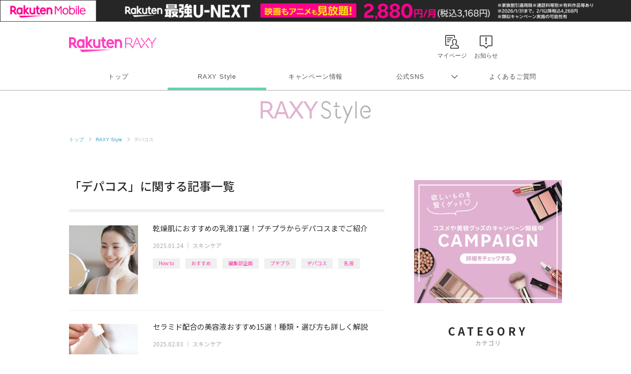

--- FILE ---
content_type: text/html; charset=UTF-8
request_url: https://raxy.rakuten.co.jp/beautytopics/tag/21-66/2.html
body_size: 11097
content:
<!doctype html>
<html lang="ja" xmlns="http://www.w3.org/1999/xhtml">
<head>
<meta charset="UTF-8">
<meta http-equiv="X-UA-Compatible" content="IE=edge">
<meta name="viewport" content="width=device-width,initial-scale=1.0,minimum-scale=1.0,maximum-scale=1,user-scalable=no">
<meta name="format-detection" content="telephone=no,address=no,email=no">
<!-- meta start -->
<title>「デパコス」に関する記事一覧 2ページ目  | RAXY(ラクシー)</title>
<meta property="og:title" content="「デパコス」に関する記事一覧 2ページ目  | RAXY(ラクシー)" />
	<meta name="description" content="「デパコス」に関する記事一覧です。コスメ定期購入サービス楽天RAXY（ラクシー）では流行りのコスメ・美容情報から基本のメイクまでわかりやすく解説。いつもより少し輝けるキレイのヒントをお届けします。 2ページ目 " />
<meta property="og:description" content="「デパコス」に関する記事一覧です。コスメ定期購入サービス楽天RAXY（ラクシー）では流行りのコスメ・美容情報から基本のメイクまでわかりやすく解説。いつもより少し輝けるキレイのヒントをお届けします。 2ページ目 " />
 
<meta name="keywords" content="楽天,RAXY,ラクシー,コスメ,美容,メイク,デパコス" />
<script>
  window.googletag = window.googletag || {cmd: []};
  googletag.cmd.push(function() {
     var slot = googletag.defineOutOfPageSlot(
          '/7727/RAXY/SP/Article/Interstitial',          
          googletag.enums.OutOfPageFormat.INTERSTITIAL);
     if (slot) slot.addService(googletag.pubads());
     googletag.enableServices();
     googletag.display(slot);
  });
</script>
<!-- Header Bidding -->
    <script type="text/javascript">
      window.pbjs = window.pbjs || {};
      window.pbjs.que = window.pbjs.que || [];
    </script>
    <script async src="https://flux-cdn.com/client/rakuten/raxy.min.js"></script>
    <script type="text/javascript">
      window.googletag = window.googletag || {};
      window.googletag.cmd = window.googletag.cmd || [];
    </script>
    <script async src="https://securepubads.g.doubleclick.net/tag/js/gpt.js"></script>
    <script type="text/javascript">
      window.fluxtag = {
        failSafeTimeout: 3000,
        isFn: function (object) {
          var _t = 'Function';
          var toString = Object.prototype.toString;
          return toString.call(object) === '[object ' + _t + ']';
        },
        renderAds: function (lines, failSafeTimeout) {
          googletag.cmd.push(function () {
            var failSafeTimeout = failSafeTimeout || window.fluxtag.failSafeTimeout;
            var bidRequestTimeout = (failSafeTimeout - 500) > 0 ? failSafeTimeout - 500 : failSafeTimeout;
            var refreshLines = [];
            var params = (function () {
              // GAMを呼び出したかを確認にするフラグ
              var readyBids = {
                google: false,
                prebid: false,
              };
              var definedSlots = [];
              var adsInfo = {
                gpt: {
                  slots: [],
                  displayDivIds: [],
                },
                pb: {
                  divIds: []
                }
              };
  
              googletag.pubads().getSlots().forEach(function (slot) {
                // 既にdefineSlotされていた場合
                definedSlots[slot.getSlotElementId()] = slot;
              });
  
              lines.forEach(function (line) {
                var divId = line.divId;
  
                adsInfo.pb.divIds.push(divId);
  
                refreshLines.push({
                  code: line.gpt.unitPath,
                  id: divId
                });
  
                if (definedSlots[divId]) {
                  adsInfo.gpt.slots.push(definedSlots[divId]);
                } else {
                  var slot = googletag.defineSlot(line.gpt.unitPath, line.gpt.sizes, divId)
                    .addService(googletag.pubads());
  
                  if (line.gpt.sizeMapping && line.gpt.sizeMapping.length > 0) {
                    var sizeMapping = googletag.sizeMapping();
                    line.gpt.sizeMapping.forEach(function (size) {
                      sizeMapping.addSize(size[0], size[1]);
                    });
                    slot.defineSizeMapping(sizeMapping.build());
                  }
                  if (line.gpt.keyValues && line.gpt.keyValues.length > 0) {
                    line.gpt.keyValues.forEach(function (param) {
                      slot.setTargeting(param.key, param.value);
                    });
                  }
                  adsInfo.gpt.slots.push(slot);
                  adsInfo.gpt.displayDivIds.push(divId);
                }
              });
              // Prebid、APSでオークション後に起動する関数 (GAMコール、広告Display)
              var adServerSend = function () {
                if (!readyBids.prebid) {
                  return;
                }
                if (!readyBids.google) {
                  readyBids.google = true;
                  adsInfo.gpt.displayDivIds.forEach(function (divId) {
                    googletag.display(divId);
                  });
                  if (!!(pbjs.setTargetingForGPTAsync) && fluxtag.isFn(pbjs.setTargetingForGPTAsync)) {
                    pbjs.que.push(function () {
                      pbjs.setTargetingForGPTAsync(adsInfo.pb.divIds);
                    });
                  }
                  googletag.pubads().refresh(adsInfo.gpt.slots);
                }
              };
              // Prebidオークション後に起動する関数
              var pbCallback = function () {
                readyBids.prebid = true;
                adServerSend();
              };
              // もしtimeout以内にPrebidが動作できなかった場合、最終的にGAMをコール
              setTimeout(function () {
                readyBids.prebid = true;
                adServerSend();
              }, failSafeTimeout);
  
              return {
                prebid: {
                  callback: pbCallback,
                }
              };
            })();
  
            if (!!(window.pbFlux) && window.pbFlux.refresh && fluxtag.isFn(window.pbFlux.refresh)) {
              // Prebid呼び出し
              pbjs.que.push(function () {
                window.pbFlux.refresh({
                  lines: refreshLines,
                  callback: params.prebid.callback,
                  timeout: bidRequestTimeout
                });
              });
            } else {
              params.prebid.callback();
            }
          });
        }
      };
    </script>
  
    <script type="text/javascript">
      googletag.cmd.push(function () {
        googletag.pubads().enableSingleRequest();
        googletag.pubads().disableInitialLoad();
        googletag.enableServices();
      });
    </script>
<!-- Header Bidding -->

<!-- Begin Mieruca Embed Code -->
<script type="text/javascript" id="mierucajs">
window.__fid = window.__fid || [];__fid.push([251133708]);
(function() {
function mieruca(){if(typeof window.__fjsld != "undefined") return; window.__fjsld = 1; var fjs = document.createElement('script'); fjs.type = 'text/javascript'; fjs.async = true; fjs.id = "fjssync"; var timestamp = new Date;fjs.src = ('https:' == document.location.protocol ? 'https' : 'http') + '://hm.mieru-ca.com/service/js/mieruca-hm.js?v='+ timestamp.getTime(); var x = document.getElementsByTagName('script')[0]; x.parentNode.insertBefore(fjs, x); };
setTimeout(mieruca, 500); document.readyState != "complete" ? (window.attachEvent ? window.attachEvent("onload", mieruca) : window.addEventListener("load", mieruca, false)) : mieruca();
})();
</script>
<!-- End Mieruca Embed Code -->

<meta property="og:type" content="website" />
<meta property="og:image" content="https://raxy.rakuten.co.jp/assets/image/guide/beautytopics/common/ogp.png" />
<!-- <img src="/assets/image/guide/beautytopics/common/ogp.png" />　-->
<meta property="og:site_name" content="RAXY(ラクシー)" />
<meta name="twitter:card" content="summary_large_image" />
<meta name="twitter:site" content="@RAXYBeautyBox" />
<meta name="twitter:image" content="https://raxy.rakuten.co.jp/assets/image/guide/beautytopics/common/ogp.png" />
<link rel="canonical" href="https://raxy.rakuten.co.jp/beautytopics/tag/21-66/2.html" />
<meta property="og:url" content="https://raxy.rakuten.co.jp/beautytopics/tag/21-66/2.html" />
<!-- meta end -->
<script type="text/javascript" src="//ajax.googleapis.com/ajax/libs/jquery/1.7.2/jquery.min.js"></script>
<script type="application/ld+json"> 
{
	"@context": "http://schema.org",
	"@type": "BreadcrumbList",
	"itemListElement": [
	{"@type": "ListItem",
	"position": 1,
	"item": {
		"@id": "https://raxy.rakuten.co.jp/",
		"name": "トップ"
		}
	},
	{"@type": "ListItem",
	"position": 2,
	"item": {
		"@id": "https://raxy.rakuten.co.jp/beautytopics/",
		"name": "RAXY Style"
		}
	}
	]
}
</script>
<link rel="prev" href="https://raxy.rakuten.co.jp/beautytopics/tag/21-66/" />
<link rel="next" href="https://raxy.rakuten.co.jp/beautytopics/tag/21-66/3.html" />
<link rel="apple-touch-icon" sizes="180x180" href="https://raxy.rakuten.co.jp/parts/image/site-icons/apple-touch-icon.png">
<link rel="icon" sizes="16x16 32x32 64x64" href="https://raxy.rakuten.co.jp/parts/image/site-icons/rakuten-64.png">
<link rel="shortcut icon" href="https://raxy.rakuten.co.jp/parts/image/site-icons/rakuten.ico">
<link rel="manifest" href="https://raxy.rakuten.co.jp/parts/image/site-icons/manifest.json">
<link rel="stylesheet" href="https://raxy.rakuten.co.jp/assets/css/guide/beautytopics/app.css">
<link rel="stylesheet" href="https://raxy.rakuten.co.jp/assets/css/campaign/common/new_temp.css?v=201809200000">

<link rel="stylesheet" href="https://raxy.rakuten.co.jp/assets/css/guide/beautytopics/style.css">
<link href="https://fonts.googleapis.com/css?family=Noto+Sans+JP:300,400,500,700,900&display=swap&subset=japanese" rel="stylesheet">
<link rel="stylesheet" href="/beautytopics/common/css/beautytopics.css">
</head>
<body class="page-order rf-header--current03">
<!-- Header Logout : for Static Page(start) -->
<div id="inc-header-rs"></div>
<!-- Header Logout : for Static Page(end) -->

<hr class="raxy-hrl-grey-bold">
<nav class="raxy-breadcrumb rf-pc-only">
  <ol>
  <li><a href="/">トップ</a></li>

<li><a href="/beautytopics/">RAXY Style</a></li><li>デパコス</li>  </ol>
</nav>
<div id="beautytopics" class="page-list page-list-tag">
  <div class="beautytopicsContent text__BeautyTopics sp">
    <p class="beautytopics__mainImg__text">Beauty Topics</p>
  </div>

  <div class="beautytopicsContent dFlex">

    <main class="leftColumn">

      <article class="leftColumn__article">
      
		
	
	        <h2 class="section__title">
         「デパコス」に関する記事一覧        </h2>

        <div id="article_list">
	              <section class="articleThumb clearfix">
        
              <div class="articleThumb__boxLeft">
                <a class="boxLeft__link" href="/beautytopics/articles/2025/article1411/?l-id=21-66_thumb_article1411">
                  <img onerror="imgError(this);" src="/beautytopics/articles/2025/article1411/thumb.jpg" alt="乾燥肌におすすめの乳液17選！プチプラからデパコスまでご紹介 イメージ">
                                  </a>
              </div>
        
              <div class="articleThumb__boxRight">
                <a class="boxLeft__link" href="/beautytopics/articles/2025/article1411/?l-id=21-66_txt_article1411">
                  <h3 class="articleThumb__boxRight__title js-text-overflow">乾燥肌におすすめの乳液17選！プチプラからデパコスまでご紹介</h3>
                </a>
                <div class="articleThumb__boxRight__date"><time datetime="2025-01-24" itemprop="modified">2025.01.24</time> ｜ <a href="/beautytopics/skincare/?l-id=article_skincare">スキンケア</a></div>
              </div>
              
              <div class="post__title__tags ver-list">
                            	                  <a class="btn__tag" href="/beautytopics/tag/21-22/?l-id=article_21-22">How to</a>
              	                  <a class="btn__tag" href="/beautytopics/tag/21-25/?l-id=article_21-25">おすすめ</a>
              	                  <a class="btn__tag" href="/beautytopics/tag/21-85/?l-id=article_21-85">編集部企画</a>
              	                  <a class="btn__tag" href="/beautytopics/tag/21-65/?l-id=article_21-65">プチプラ</a>
              	                  <a class="btn__tag" href="/beautytopics/tag/21-66/?l-id=article_21-66">デパコス</a>
              	                  <a class="btn__tag" href="/beautytopics/tag/21-37/?l-id=article_21-37">乳液</a>
              	                            </div>
        
          </section>
	              <section class="articleThumb clearfix">
        
              <div class="articleThumb__boxLeft">
                <a class="boxLeft__link" href="/beautytopics/articles/2025/article1415/?l-id=21-66_thumb_article1415">
                  <img onerror="imgError(this);" src="/beautytopics/articles/2025/article1415/thumb.jpg" alt="セラミド配合の美容液おすすめ15選！種類・選び方も詳しく解説 イメージ">
                                  </a>
              </div>
        
              <div class="articleThumb__boxRight">
                <a class="boxLeft__link" href="/beautytopics/articles/2025/article1415/?l-id=21-66_txt_article1415">
                  <h3 class="articleThumb__boxRight__title js-text-overflow">セラミド配合の美容液おすすめ15選！種類・選び方も詳しく解説</h3>
                </a>
                <div class="articleThumb__boxRight__date"><time datetime="2025-02-03" itemprop="modified">2025.02.03</time> ｜ <a href="/beautytopics/skincare/?l-id=article_skincare">スキンケア</a></div>
              </div>
              
              <div class="post__title__tags ver-list">
                            	                  <a class="btn__tag" href="/beautytopics/tag/21-22/?l-id=article_21-22">How to</a>
              	                  <a class="btn__tag" href="/beautytopics/tag/21-25/?l-id=article_21-25">おすすめ</a>
              	                  <a class="btn__tag" href="/beautytopics/tag/21-85/?l-id=article_21-85">編集部企画</a>
              	                  <a class="btn__tag" href="/beautytopics/tag/21-65/?l-id=article_21-65">プチプラ</a>
              	                  <a class="btn__tag" href="/beautytopics/tag/21-34/?l-id=article_21-34">化粧水</a>
              	                  <a class="btn__tag" href="/beautytopics/tag/21-66/?l-id=article_21-66">デパコス</a>
              	                            </div>
        
          </section>
	              <section class="articleThumb clearfix">
        
              <div class="articleThumb__boxLeft">
                <a class="boxLeft__link" href="/beautytopics/articles/2025/article1412/?l-id=21-66_thumb_article1412">
                  <img onerror="imgError(this);" src="/beautytopics/articles/2025/article1412/thumb.jpg" alt="オイルフリー乳液おすすめ6選～プチプラからデパコスまでご紹介～ イメージ">
                                  </a>
              </div>
        
              <div class="articleThumb__boxRight">
                <a class="boxLeft__link" href="/beautytopics/articles/2025/article1412/?l-id=21-66_txt_article1412">
                  <h3 class="articleThumb__boxRight__title js-text-overflow">オイルフリー乳液おすすめ6選～プチプラからデパコスまでご紹介～</h3>
                </a>
                <div class="articleThumb__boxRight__date"><time datetime="2025-01-24" itemprop="modified">2025.01.24</time> ｜ <a href="/beautytopics/skincare/?l-id=article_skincare">スキンケア</a></div>
              </div>
              
              <div class="post__title__tags ver-list">
                            	                  <a class="btn__tag" href="/beautytopics/tag/21-22/?l-id=article_21-22">How to</a>
              	                  <a class="btn__tag" href="/beautytopics/tag/21-25/?l-id=article_21-25">おすすめ</a>
              	                  <a class="btn__tag" href="/beautytopics/tag/21-85/?l-id=article_21-85">編集部企画</a>
              	                  <a class="btn__tag" href="/beautytopics/tag/21-65/?l-id=article_21-65">プチプラ</a>
              	                  <a class="btn__tag" href="/beautytopics/tag/21-66/?l-id=article_21-66">デパコス</a>
              	                  <a class="btn__tag" href="/beautytopics/tag/21-37/?l-id=article_21-37">乳液</a>
              	                            </div>
        
          </section>
	              <section class="articleThumb clearfix">
        
              <div class="articleThumb__boxLeft">
                <a class="boxLeft__link" href="/beautytopics/articles/2025/article1399/?l-id=21-66_thumb_article1399">
                  <img onerror="imgError(this);" src="/beautytopics/articles/2025/article1399/thumb.jpg" alt="【2025年】乾燥肌向け化粧水のおすすめ人気19選｜プチプラ・ドラッグストア・デパコス イメージ">
                                  </a>
              </div>
        
              <div class="articleThumb__boxRight">
                <a class="boxLeft__link" href="/beautytopics/articles/2025/article1399/?l-id=21-66_txt_article1399">
                  <h3 class="articleThumb__boxRight__title js-text-overflow">【2025年】乾燥肌向け化粧水のおすすめ人気19選｜プチプラ・ドラッグストア・デパコス</h3>
                </a>
                <div class="articleThumb__boxRight__date"><time datetime="2025-12-08" itemprop="modified">2025.12.08</time> ｜ <a href="/beautytopics/skincare/?l-id=article_skincare">スキンケア</a></div>
              </div>
              
              <div class="post__title__tags ver-list">
                            	                  <a class="btn__tag" href="/beautytopics/tag/21-25/?l-id=article_21-25">おすすめ</a>
              	                  <a class="btn__tag" href="/beautytopics/tag/21-85/?l-id=article_21-85">編集部企画</a>
              	                  <a class="btn__tag" href="/beautytopics/tag/21-65/?l-id=article_21-65">プチプラ</a>
              	                  <a class="btn__tag" href="/beautytopics/tag/21-34/?l-id=article_21-34">化粧水</a>
              	                  <a class="btn__tag" href="/beautytopics/tag/21-66/?l-id=article_21-66">デパコス</a>
              	                            </div>
        
          </section>
	              <section class="articleThumb clearfix">
        
              <div class="articleThumb__boxLeft">
                <a class="boxLeft__link" href="/beautytopics/articles/2024/article1395/?l-id=21-66_thumb_article1395">
                  <img onerror="imgError(this);" src="/beautytopics/articles/2024/article1395/thumb.jpg" alt="BBクリームとファンデーションの違いは何？おすすめ10選もご紹介 イメージ">
                                  </a>
              </div>
        
              <div class="articleThumb__boxRight">
                <a class="boxLeft__link" href="/beautytopics/articles/2024/article1395/?l-id=21-66_txt_article1395">
                  <h3 class="articleThumb__boxRight__title js-text-overflow">BBクリームとファンデーションの違いは何？おすすめ10選もご紹介</h3>
                </a>
                <div class="articleThumb__boxRight__date"><time datetime="2024-12-23" itemprop="modified">2024.12.23</time> ｜ <a href="/beautytopics/base-makeup/?l-id=article_base-makeup">ベースメイク</a></div>
              </div>
              
              <div class="post__title__tags ver-list">
                            	                  <a class="btn__tag" href="/beautytopics/tag/21-22/?l-id=article_21-22">How to</a>
              	                  <a class="btn__tag" href="/beautytopics/tag/21-25/?l-id=article_21-25">おすすめ</a>
              	                  <a class="btn__tag" href="/beautytopics/tag/21-85/?l-id=article_21-85">編集部企画</a>
              	                  <a class="btn__tag" href="/beautytopics/tag/21-65/?l-id=article_21-65">プチプラ</a>
              	                  <a class="btn__tag" href="/beautytopics/tag/21-66/?l-id=article_21-66">デパコス</a>
              	                  <a class="btn__tag" href="/beautytopics/tag/21-80/?l-id=article_21-80">BBクリーム</a>
              	                            </div>
        
          </section>
	              <section class="articleThumb clearfix">
        
              <div class="articleThumb__boxLeft">
                <a class="boxLeft__link" href="/beautytopics/articles/2024/article1380/?l-id=21-66_thumb_article1380">
                  <img onerror="imgError(this);" src="/beautytopics/articles/2024/article1380/thumb.jpg" alt="デパコスファンデーションのおすすめ人気30選を徹底比較！崩れないベースメイクのポイントも イメージ">
                                  </a>
              </div>
        
              <div class="articleThumb__boxRight">
                <a class="boxLeft__link" href="/beautytopics/articles/2024/article1380/?l-id=21-66_txt_article1380">
                  <h3 class="articleThumb__boxRight__title js-text-overflow">デパコスファンデーションのおすすめ人気30選を徹底比較！崩れないベースメイクのポイントも</h3>
                </a>
                <div class="articleThumb__boxRight__date"><time datetime="2025-09-24" itemprop="modified">2025.09.24</time> ｜ <a href="/beautytopics/base-makeup/?l-id=article_base-makeup">ベースメイク</a></div>
              </div>
              
              <div class="post__title__tags ver-list">
                            	                  <a class="btn__tag" href="/beautytopics/tag/21-22/?l-id=article_21-22">How to</a>
              	                  <a class="btn__tag" href="/beautytopics/tag/21-25/?l-id=article_21-25">おすすめ</a>
              	                  <a class="btn__tag" href="/beautytopics/tag/21-85/?l-id=article_21-85">編集部企画</a>
              	                  <a class="btn__tag" href="/beautytopics/tag/21-66/?l-id=article_21-66">デパコス</a>
              	                  <a class="btn__tag" href="/beautytopics/tag/21-38/?l-id=article_21-38">ファンデ</a>
              	                            </div>
        
          </section>
	              <section class="articleThumb clearfix">
        
              <div class="articleThumb__boxLeft">
                <a class="boxLeft__link" href="/beautytopics/articles/2024/article1350/?l-id=21-66_thumb_article1350">
                  <img onerror="imgError(this);" src="/beautytopics/articles/2024/article1350/thumb.jpg" alt="ベタつかない・さっぱり乳液おすすめ10選！プチプラからデパコスまでご紹介 イメージ">
                                  </a>
              </div>
        
              <div class="articleThumb__boxRight">
                <a class="boxLeft__link" href="/beautytopics/articles/2024/article1350/?l-id=21-66_txt_article1350">
                  <h3 class="articleThumb__boxRight__title js-text-overflow">ベタつかない・さっぱり乳液おすすめ10選！プチプラからデパコスまでご紹介</h3>
                </a>
                <div class="articleThumb__boxRight__date"><time datetime="2025-12-04" itemprop="modified">2025.12.04</time> ｜ <a href="/beautytopics/skincare/?l-id=article_skincare">スキンケア</a></div>
              </div>
              
              <div class="post__title__tags ver-list">
                            	                  <a class="btn__tag" href="/beautytopics/tag/21-25/?l-id=article_21-25">おすすめ</a>
              	                  <a class="btn__tag" href="/beautytopics/tag/21-85/?l-id=article_21-85">編集部企画</a>
              	                  <a class="btn__tag" href="/beautytopics/tag/21-65/?l-id=article_21-65">プチプラ</a>
              	                  <a class="btn__tag" href="/beautytopics/tag/21-66/?l-id=article_21-66">デパコス</a>
              	                  <a class="btn__tag" href="/beautytopics/tag/21-37/?l-id=article_21-37">乳液</a>
              	                            </div>
        
          </section>
	              <section class="articleThumb clearfix">
        
              <div class="articleThumb__boxLeft">
                <a class="boxLeft__link" href="/beautytopics/articles/2024/article1352/?l-id=21-66_thumb_article1352">
                  <img onerror="imgError(this);" src="/beautytopics/articles/2024/article1352/thumb.jpg" alt="【2025年】リッププランパーおすすめ20選｜プチプラ・デパコス・韓国コスメ別にご紹介 イメージ">
                                  </a>
              </div>
        
              <div class="articleThumb__boxRight">
                <a class="boxLeft__link" href="/beautytopics/articles/2024/article1352/?l-id=21-66_txt_article1352">
                  <h3 class="articleThumb__boxRight__title js-text-overflow">【2025年】リッププランパーおすすめ20選｜プチプラ・デパコス・韓国コスメ別にご紹介</h3>
                </a>
                <div class="articleThumb__boxRight__date"><time datetime="2025-08-20" itemprop="modified">2025.08.20</time> ｜ <a href="/beautytopics/base-makeup/?l-id=article_base-makeup">ベースメイク</a></div>
              </div>
              
              <div class="post__title__tags ver-list">
                            	                  <a class="btn__tag" href="/beautytopics/tag/21-22/?l-id=article_21-22">How to</a>
              	                  <a class="btn__tag" href="/beautytopics/tag/21-25/?l-id=article_21-25">おすすめ</a>
              	                  <a class="btn__tag" href="/beautytopics/tag/21-85/?l-id=article_21-85">編集部企画</a>
              	                  <a class="btn__tag" href="/beautytopics/tag/21-65/?l-id=article_21-65">プチプラ</a>
              	                  <a class="btn__tag" href="/beautytopics/tag/21-54/?l-id=article_21-54">リップ</a>
              	                  <a class="btn__tag" href="/beautytopics/tag/21-66/?l-id=article_21-66">デパコス</a>
              	                            </div>
        
          </section>
	              <section class="articleThumb clearfix">
        
              <div class="articleThumb__boxLeft">
                <a class="boxLeft__link" href="/beautytopics/articles/2024/article1351/?l-id=21-66_thumb_article1351">
                  <img onerror="imgError(this);" src="/beautytopics/articles/2024/article1351/thumb.jpg" alt="30代におすすめの乳液12選！プチプラからデパコスまで肌悩み別にご紹介 イメージ">
                                  </a>
              </div>
        
              <div class="articleThumb__boxRight">
                <a class="boxLeft__link" href="/beautytopics/articles/2024/article1351/?l-id=21-66_txt_article1351">
                  <h3 class="articleThumb__boxRight__title js-text-overflow">30代におすすめの乳液12選！プチプラからデパコスまで肌悩み別にご紹介</h3>
                </a>
                <div class="articleThumb__boxRight__date"><time datetime="2024-10-25" itemprop="modified">2024.10.25</time> ｜ <a href="/beautytopics/skincare/?l-id=article_skincare">スキンケア</a></div>
              </div>
              
              <div class="post__title__tags ver-list">
                            	                  <a class="btn__tag" href="/beautytopics/tag/21-22/?l-id=article_21-22">How to</a>
              	                  <a class="btn__tag" href="/beautytopics/tag/21-25/?l-id=article_21-25">おすすめ</a>
              	                  <a class="btn__tag" href="/beautytopics/tag/21-85/?l-id=article_21-85">編集部企画</a>
              	                  <a class="btn__tag" href="/beautytopics/tag/21-65/?l-id=article_21-65">プチプラ</a>
              	                  <a class="btn__tag" href="/beautytopics/tag/21-66/?l-id=article_21-66">デパコス</a>
              	                  <a class="btn__tag" href="/beautytopics/tag/21-37/?l-id=article_21-37">乳液</a>
              	                            </div>
        
          </section>
	              <section class="articleThumb clearfix">
        
              <div class="articleThumb__boxLeft">
                <a class="boxLeft__link" href="/beautytopics/articles/2024/article1348/?l-id=21-66_thumb_article1348">
                  <img onerror="imgError(this);" src="/beautytopics/articles/2024/article1348/thumb.jpg" alt="30代におすすめ人気のクレンジング15選！プチプラ・ドラコスからデパコスまで厳選！ イメージ">
                                  </a>
              </div>
        
              <div class="articleThumb__boxRight">
                <a class="boxLeft__link" href="/beautytopics/articles/2024/article1348/?l-id=21-66_txt_article1348">
                  <h3 class="articleThumb__boxRight__title js-text-overflow">30代におすすめ人気のクレンジング15選！プチプラ・ドラコスからデパコスまで厳選！</h3>
                </a>
                <div class="articleThumb__boxRight__date"><time datetime="2025-06-09" itemprop="modified">2025.06.09</time> ｜ <a href="/beautytopics/skincare/?l-id=article_skincare">スキンケア</a></div>
              </div>
              
              <div class="post__title__tags ver-list">
                            	                  <a class="btn__tag" href="/beautytopics/tag/21-25/?l-id=article_21-25">おすすめ</a>
              	                  <a class="btn__tag" href="/beautytopics/tag/21-85/?l-id=article_21-85">編集部企画</a>
              	                  <a class="btn__tag" href="/beautytopics/tag/21-65/?l-id=article_21-65">プチプラ</a>
              	                  <a class="btn__tag" href="/beautytopics/tag/21-66/?l-id=article_21-66">デパコス</a>
              	                  <a class="btn__tag" href="/beautytopics/tag/21-31/?l-id=article_21-31">クレンジング</a>
              	                            </div>
        
          </section>
	    

      </div>

	          <div id="paginate" class="paginate">
        <a class="paginate_back" href="/beautytopics/tag/21-66/?l-id=pagenation_btn_back#article_list">&emsp;Back</a><a class="paginate_number" rel="back" href="/beautytopics/tag/21-66/?l-id=pagenation_btn1#article_list">1</a><strong class="paginate_current">2</strong><a class="paginate_number" rel="next" href="/beautytopics/tag/21-66/3.html?l-id=pagenation_btn3#article_list">3</a><span class="paginate_dot">…</span><a class="paginate_number" href="/beautytopics/tag/21-66/8.html?l-id=pagenation_btn8#article_list">8</a><a class="paginate_next" href="/beautytopics/tag/21-66/3.html?l-id=pagenation_btn_next#article_list">Next&emsp;</a>        </div>
	  
	
      </article>
      <!-- leftColumn__article -->

    </main>
    <!-- leftColumn -->

    <aside class="sideColumn">
		      <div class="addBanner pc">
        <a href="https://raxy.rakuten.co.jp/campaign/?l-id=article_side_bnr_cpidx_pc">
          <img src="/beautytopics/common/image/R_Column_Banner_900x750.jpg" alt="欲しいものを賢くゲット&#9825; コスメや美容グッズのキャンペーン開催中 CAMPAIGN 詳細をチェックする">
        </a>
      </div>
      <!--<div class="addBanner pc">
        <a href="https://raxy.rakuten.co.jp/?l-id=article_side_bnr_top_pc">
          <img src="https://raxy.rakuten.co.jp/assets/image/guide/beautytopics/common/RAXYStyle_BOXBanner_640x640.png" alt="お気に入りに出逢えるコスメのサブスク 月額2,480円 Rakuten RAXY">
        </a>
      </div>-->
      <!--<div class="addBanner pc" style="margin-top:20px;">
        <a href="https://raxy.rakuten.co.jp/guide/howto/?l-id=article_side_bnr_howto_pc">
          <img src="/beautytopics/common/image/Movie_Banner_PC_300x150_B.jpg" alt="MOVIES 人気コスメの紹介やメイクテクなどを動画でお届け">
        </a>
      </div>-->
      <!--<div class="addBanner pc" style="margin-top:20px;">
        <a href="https://beauty.rakuten.co.jp/beauty-lab/?scid=wi_bty_dbl_raxy_sideColumn_bnr" target="_blank" data-ratid="article_sideColumn_bnr_beauty-lab_pc" data-ratevent="click" data-ratparam="all">
          <img src="/beautytopics/common/image/bnr_beauty_314x314.png" alt="キレイになりたいあなたへ 美容医療の選択肢を Dr.Beauty's Lab（ドクタービューティーズラボ） by 楽天ビューティ 医師監修の美容医療メディア">
        </a>
      </div>-->      <!-- カテゴリ -->
      <div class="sideColumn__category">
        <h2 class="section__title">
          CATEGORY
          <span>カテゴリ</span>
        </h2>

        <ul class="category__list">
			          <li class="list__link">
	            <a href="/beautytopics/skincare/?l-id=article_side_list_skincare">
	              スキンケア	            </a>
	          </li>
			          <li class="list__link">
	            <a href="/beautytopics/base-makeup/?l-id=article_side_list_base-makeup">
	              ベースメイク	            </a>
	          </li>
			          <li class="list__link">
	            <a href="/beautytopics/eye-makeup/?l-id=article_side_list_eye-makeup">
	              アイメイク	            </a>
	          </li>
			          <li class="list__link">
	            <a href="/beautytopics/bodycare/?l-id=article_side_list_bodycare">
	              ボディケア	            </a>
	          </li>
			          <li class="list__link">
	            <a href="/beautytopics/haircare/?l-id=article_side_list_haircare">
	              ヘアケア	            </a>
	          </li>
			          <li class="list__link">
	            <a href="/beautytopics/nail/?l-id=article_side_list_nail">
	              ネイル	            </a>
	          </li>
			          <li class="list__link">
	            <a href="/beautytopics/column/?l-id=article_side_list_column">
	              コラム	            </a>
	          </li>
			          <li class="list__link">
	            <a href="/beautytopics/other/?l-id=article_side_list_other">
	              その他	            </a>
	          </li>
		        </ul>
      </div><!-- sideColumn__search -->
<div class="sideColumn__search">
<form class="search__form" action="/beautytopics/search_result" method="get">
	<input name="search_paths[]" type="hidden" value="/beautytopics/articles" />
  
<input class="form__input" type="search" name="query" placeholder="SEARCH" value="" >
<input class="form__submit" type="submit" name="submit" value="">
</form>
</div>
<!-- sideColumn__search -->      <!-- ライター -->
      <div class="sideColumn__writers-list">

        <h2 class="section__title">
          WRITERS
          <span>オフィシャルライター</span>
        </h2>


		            <section class="articleThumb writers_articleThumb clearfix">
            <div class="articleThumb__boxLeft">
              <a class="boxLeft__link" href="/beautytopics/writers/raxyedit/?l-id=article_side_thumb_raxyedit">
                <img onerror="imgError(this);" src="/beautytopics/writers/raxyedit.png" alt="RAXY Style 編集部 イメージ">
              </a>
            </div>
  
            <div class="articleThumb__boxRight">
              <a class="boxLeft__link" href="/beautytopics/writers/raxyedit/?l-id=article_side_txt_raxyedit">
                <p class="articleThumb__boxRight__title">RAXY Style 編集部</p>
                <p class="articleThumb__boxRight__text">RAXY Style編集部がセレクトした旬のコスメやメイクのHow to情報をお届けします。いつもより輝けるキレイのヒントをお届けしていきます★</p>
              </a>
            </div>
          </section>
		            <section class="articleThumb writers_articleThumb clearfix">
            <div class="articleThumb__boxLeft">
              <a class="boxLeft__link" href="/beautytopics/writers/shimmy/?l-id=article_side_thumb_shimmy">
                <img onerror="imgError(this);" src="/beautytopics/writers/shimmy.png" alt="shimmy イメージ">
              </a>
            </div>
  
            <div class="articleThumb__boxRight">
              <a class="boxLeft__link" href="/beautytopics/writers/shimmy/?l-id=article_side_txt_shimmy">
                <p class="articleThumb__boxRight__title">shimmy</p>
                <p class="articleThumb__boxRight__text">美容やコスメをこよなく愛する2児の母。好きなことを仕事にしたい！という思いから美容やコスメについて一から勉強し、コスメコンシェルジュの資格を取得。現在はその知識を活かすため美容ライターとして活動中。<br />
最近はブログでアラサーならではの肌悩みや美容についてマイペースに発信中。<br />
</p>
              </a>
            </div>
          </section>
		            <section class="articleThumb writers_articleThumb clearfix">
            <div class="articleThumb__boxLeft">
              <a class="boxLeft__link" href="/beautytopics/writers/miyashitasayaka/?l-id=article_side_thumb_miyashitasayaka">
                <img onerror="imgError(this);" src="/beautytopics/writers/miyashitasayaka.png" alt="みやしたさやか イメージ">
              </a>
            </div>
  
            <div class="articleThumb__boxRight">
              <a class="boxLeft__link" href="/beautytopics/writers/miyashitasayaka/?l-id=article_side_txt_miyashitasayaka">
                <p class="articleThumb__boxRight__title">みやしたさやか</p>
                <p class="articleThumb__boxRight__text">元化粧品販売員、HSP気質のフリーライター。販売員時代に培った知識と自身の実体験を活かし、美容・メンタルヘルス・ライフスタイル分野を中心に執筆活動中。</p>
              </a>
            </div>
          </section>
		  

        <div class="rank__more">
          <a href="/beautytopics/writers/?l-id=article_side_vm_writers_list"><span class="pc-i">&gt; </span>VIEW MORE</a>
        </div>
        

      </div>

		<div class="sideColumn__tag">
         <div class="Category__ttl">#人気のタグ</div>
        	<a class="btn__tag" href="/beautytopics/tag/21-22/?l-id=article_side_tagcloud_21-22">How to</a>
        	<a class="btn__tag" href="/beautytopics/tag/21-25/?l-id=article_side_tagcloud_21-25">おすすめ</a>
        	<a class="btn__tag" href="/beautytopics/tag/21-89/?l-id=article_side_tagcloud_21-89">RAXY Style 公式アンバサダー</a>
        	<a class="btn__tag" href="/beautytopics/tag/21-85/?l-id=article_side_tagcloud_21-85">編集部企画</a>
        	<a class="btn__tag" href="/beautytopics/tag/21-23/?l-id=article_side_tagcloud_21-23">基本編</a>
        	<a class="btn__tag" href="/beautytopics/tag/21-32/?l-id=article_side_tagcloud_21-32">アイシャドウ</a>
        	<a class="btn__tag" href="/beautytopics/tag/21-26/?l-id=article_side_tagcloud_21-26">韓国</a>
        	<a class="btn__tag" href="/beautytopics/tag/21-13/?l-id=article_side_tagcloud_21-13">トレンド</a>
        	<a class="btn__tag" href="/beautytopics/tag/21-54/?l-id=article_side_tagcloud_21-54">リップ</a>
        	<a class="btn__tag" href="/beautytopics/tag/21-11/?l-id=article_side_tagcloud_21-11">徹底レビュー</a>
        	<a class="btn__tag" href="/beautytopics/tag/21-65/?l-id=article_side_tagcloud_21-65">プチプラ</a>
        	<a class="btn__tag" href="/beautytopics/tag/21-96/?l-id=article_side_tagcloud_21-96">ヘアスタイル</a>
        	<a class="btn__tag" href="/beautytopics/tag/21-34/?l-id=article_side_tagcloud_21-34">化粧水</a>
        	<a class="btn__tag" href="/beautytopics/tag/21-66/?l-id=article_side_tagcloud_21-66">デパコス</a>
        	<a class="btn__tag" href="/beautytopics/tag/21-12/?l-id=article_side_tagcloud_21-12">イエベブルベ</a>
        	<a class="btn__tag" href="/beautytopics/tag/21-38/?l-id=article_side_tagcloud_21-38">ファンデ</a>
        	<a class="btn__tag" href="/beautytopics/tag/21-86/?l-id=article_side_tagcloud_21-86">ダイエット</a>
        	<a class="btn__tag" href="/beautytopics/tag/21-21/?l-id=article_side_tagcloud_21-21">パーツ別</a>
        	<a class="btn__tag" href="/beautytopics/tag/21-62/?l-id=article_side_tagcloud_21-62">美容液</a>
        	<a class="btn__tag" href="/beautytopics/tag/21-115/?l-id=article_side_tagcloud_21-115">ネイルデザイン</a>
      </div>
		<div class="sideColumn__newTopics sideColumn__rankig more-action">
         <p class="section__title">RANKING
          <span>記事ランキング</span>
         </p>
         <div class="more-action">
        	<section class="articleThumb">
              <div class="articleThumb__boxLeft">
                  <a class="boxLeft__link" href="/beautytopics/articles/2025/article1496/?l-id=article_side_thumb_article1496">
                  	<img onerror="imgError(this);" src="/beautytopics/articles/2025/article1496/thumb.jpg" alt="【全色一覧つき】リニューアルしたロムアンド「ザ ジューシーラスティングティント」イエベ・ブルベ別にレビュー！ イメージ">
                  	<span class="icon__ranking__num">1</span>
              	</a>
              </div>
              <div class="articleThumb__boxRight">
                    <a class="boxLeft__link" href="/beautytopics/articles/2025/article1496/?l-id=article_side_txt_article01">
                      <p class="articleThumb__boxRight__title">【全色一覧つき】リニューアルしたロムアンド「ザ ジューシーラスティングティント」イエベ・ブルベ別にレビュー！</p>
                    </a>
              </div>
          </section>
        	<section class="articleThumb">
              <div class="articleThumb__boxLeft">
                  <a class="boxLeft__link" href="/beautytopics/articles/2025/article1495/?l-id=article_side_thumb_article1495">
                  	<img onerror="imgError(this);" src="/beautytopics/articles/2025/article1495/thumb.jpg" alt="【アヌア美容液】全9種を比較！肌質・悩みに合わせた選び方から、期待できる効果・使用感まで徹底レビュー イメージ">
                  	<span class="icon__ranking__num">2</span>
              	</a>
              </div>
              <div class="articleThumb__boxRight">
                    <a class="boxLeft__link" href="/beautytopics/articles/2025/article1495/?l-id=article_side_txt_article01">
                      <p class="articleThumb__boxRight__title">【アヌア美容液】全9種を比較！肌質・悩みに合わせた選び方から、期待できる効果・使用感まで徹底レビュー</p>
                    </a>
              </div>
          </section>
        	<section class="articleThumb">
              <div class="articleThumb__boxLeft">
                  <a class="boxLeft__link" href="/beautytopics/articles/2022/article769/?l-id=article_side_thumb_article769">
                  	<img onerror="imgError(this);" src="/beautytopics/articles/2022/article769/thumb.jpg" alt="「黄み肌」だけどブルベかも？肌色の特徴や見分け方、本当に似合う色を再確認！ イメージ">
                  	<span class="icon__ranking__num">3</span>
              	</a>
              </div>
              <div class="articleThumb__boxRight">
                    <a class="boxLeft__link" href="/beautytopics/articles/2022/article769/?l-id=article_side_txt_article01">
                      <p class="articleThumb__boxRight__title">「黄み肌」だけどブルベかも？肌色の特徴や見分け方、本当に似合う色を再確認！</p>
                    </a>
              </div>
          </section>
        	<section class="articleThumb">
              <div class="articleThumb__boxLeft">
                  <a class="boxLeft__link" href="/beautytopics/articles/2025/article1609/?l-id=article_side_thumb_article1609">
                  	<img onerror="imgError(this);" src="/beautytopics/articles/2025/article1609/thumb.jpg" alt="コンビニコスメおすすめ9選！コンビニ別プチプラ・コスパ最強アイテムをスキンケアからメイクまで紹介 イメージ">
                  	<span class="icon__ranking__num">4</span>
              	</a>
              </div>
              <div class="articleThumb__boxRight">
                    <a class="boxLeft__link" href="/beautytopics/articles/2025/article1609/?l-id=article_side_txt_article01">
                      <p class="articleThumb__boxRight__title">コンビニコスメおすすめ9選！コンビニ別プチプラ・コスパ最強アイテムをスキンケアからメイクまで紹介</p>
                    </a>
              </div>
          </section>
        	<section class="articleThumb">
              <div class="articleThumb__boxLeft">
                  <a class="boxLeft__link" href="/beautytopics/articles/2023/article985/?l-id=article_side_thumb_article985">
                  	<img onerror="imgError(this);" src="/beautytopics/articles/2023/article985/thumb.jpg" alt="《ジョンセンムルクッションファンデ》色の選び方は？各種類の違いやカラーを比較！ イメージ">
                  	<span class="icon__ranking__num">5</span>
              	</a>
              </div>
              <div class="articleThumb__boxRight">
                    <a class="boxLeft__link" href="/beautytopics/articles/2023/article985/?l-id=article_side_txt_article01">
                      <p class="articleThumb__boxRight__title">《ジョンセンムルクッションファンデ》色の選び方は？各種類の違いやカラーを比較！</p>
                    </a>
              </div>
          </section>
        	<section class="articleThumb">
              <div class="articleThumb__boxLeft">
                  <a class="boxLeft__link" href="/beautytopics/articles/2023/article1060/?l-id=article_side_thumb_article1060">
                  	<img onerror="imgError(this);" src="/beautytopics/articles/2023/article1060/thumb.jpg" alt="セルフでできる「眉毛脱色」ガイド！簡単なやり方や便利なアイテム&amp;注意点もチェック イメージ">
                  	<span class="icon__ranking__num">6</span>
              	</a>
              </div>
              <div class="articleThumb__boxRight">
                    <a class="boxLeft__link" href="/beautytopics/articles/2023/article1060/?l-id=article_side_txt_article01">
                      <p class="articleThumb__boxRight__title">セルフでできる「眉毛脱色」ガイド！簡単なやり方や便利なアイテム&amp;注意点もチェック</p>
                    </a>
              </div>
          </section>
        	<section class="articleThumb">
              <div class="articleThumb__boxLeft">
                  <a class="boxLeft__link" href="/beautytopics/articles/2024/article1328/?l-id=article_side_thumb_article1328">
                  	<img onerror="imgError(this);" src="/beautytopics/articles/2024/article1328/thumb.jpg" alt="【イエベ・ブルベ別】韓国コスメWAKEMAKEのアイシャドウパレットを全色レビュー！最新色もご紹介 イメージ">
                  	<span class="icon__ranking__num">7</span>
              	</a>
              </div>
              <div class="articleThumb__boxRight">
                    <a class="boxLeft__link" href="/beautytopics/articles/2024/article1328/?l-id=article_side_txt_article01">
                      <p class="articleThumb__boxRight__title">【イエベ・ブルベ別】韓国コスメWAKEMAKEのアイシャドウパレットを全色レビュー！最新色もご紹介</p>
                    </a>
              </div>
          </section>
        	<section class="articleThumb">
              <div class="articleThumb__boxLeft">
                  <a class="boxLeft__link" href="/beautytopics/articles/2022/article624/?l-id=article_side_thumb_article624">
                  	<img onerror="imgError(this);" src="/beautytopics/articles/2022/article624/thumb.jpg" alt="爽やかな垢抜け印象に◎顔タイプ《フレッシュ》に似合うパーツ別メイク方法とは？ イメージ">
                  	<span class="icon__ranking__num">8</span>
              	</a>
              </div>
              <div class="articleThumb__boxRight">
                    <a class="boxLeft__link" href="/beautytopics/articles/2022/article624/?l-id=article_side_txt_article01">
                      <p class="articleThumb__boxRight__title">爽やかな垢抜け印象に◎顔タイプ《フレッシュ》に似合うパーツ別メイク方法とは？</p>
                    </a>
              </div>
          </section>
        	<section class="articleThumb">
              <div class="articleThumb__boxLeft">
                  <a class="boxLeft__link" href="/beautytopics/articles/2023/article1120/?l-id=article_side_thumb_article1120">
                  	<img onerror="imgError(this);" src="/beautytopics/articles/2023/article1120/thumb.jpg" alt="【イエベ・ブルベ別】キャンメイクのクリームチークをレビュー！カラーや質感をチェック イメージ">
                  	<span class="icon__ranking__num">9</span>
              	</a>
              </div>
              <div class="articleThumb__boxRight">
                    <a class="boxLeft__link" href="/beautytopics/articles/2023/article1120/?l-id=article_side_txt_article01">
                      <p class="articleThumb__boxRight__title">【イエベ・ブルベ別】キャンメイクのクリームチークをレビュー！カラーや質感をチェック</p>
                    </a>
              </div>
          </section>
        	<section class="articleThumb">
              <div class="articleThumb__boxLeft">
                  <a class="boxLeft__link" href="/beautytopics/articles/2022/article749/?l-id=article_side_thumb_article749">
                  	<img onerror="imgError(this);" src="/beautytopics/articles/2022/article749/thumb.jpg" alt="初心者でも安心！フォームローラーの簡単な使い方と部分ごとにほぐすコツとは？ イメージ">
                  	<span class="icon__ranking__num">10</span>
              	</a>
              </div>
              <div class="articleThumb__boxRight">
                    <a class="boxLeft__link" href="/beautytopics/articles/2022/article749/?l-id=article_side_txt_article01">
                      <p class="articleThumb__boxRight__title">初心者でも安心！フォームローラーの簡単な使い方と部分ごとにほぐすコツとは？</p>
                    </a>
              </div>
          </section>
        	<section class="articleThumb">
              <div class="articleThumb__boxLeft">
                  <a class="boxLeft__link" href="/beautytopics/articles/2025/article1497/?l-id=article_side_thumb_article1497">
                  	<img onerror="imgError(this);" src="/beautytopics/articles/2025/article1497/thumb.jpg" alt="【イエベ・ブルベ】リップモンスター全色スウォッチつきレビュー！2025年の新色も イメージ">
                  	<span class="icon__ranking__num">11</span>
              	</a>
              </div>
              <div class="articleThumb__boxRight">
                    <a class="boxLeft__link" href="/beautytopics/articles/2025/article1497/?l-id=article_side_txt_article01">
                      <p class="articleThumb__boxRight__title">【イエベ・ブルベ】リップモンスター全色スウォッチつきレビュー！2025年の新色も</p>
                    </a>
              </div>
          </section>
        	<section class="articleThumb">
              <div class="articleThumb__boxLeft">
                  <a class="boxLeft__link" href="/beautytopics/articles/2025/article1563/?l-id=article_side_thumb_article1563">
                  	<img onerror="imgError(this);" src="/beautytopics/articles/2025/article1563/thumb.jpg" alt="無印良品の美容液はどれがいい？おすすめの選び方・使う順番も解説 イメージ">
                  	<span class="icon__ranking__num">12</span>
              	</a>
              </div>
              <div class="articleThumb__boxRight">
                    <a class="boxLeft__link" href="/beautytopics/articles/2025/article1563/?l-id=article_side_txt_article01">
                      <p class="articleThumb__boxRight__title">無印良品の美容液はどれがいい？おすすめの選び方・使う順番も解説</p>
                    </a>
              </div>
          </section>
        	<section class="articleThumb">
              <div class="articleThumb__boxLeft">
                  <a class="boxLeft__link" href="/beautytopics/articles/2025/article1418/?l-id=article_side_thumb_article1418">
                  	<img onerror="imgError(this);" src="/beautytopics/articles/2025/article1418/thumb.jpg" alt="ロムアンド眉マスカラ「ハンオールブロウカラ」を全色比較！人気色や髪色に合わせた色選びを解説 イメージ">
                  	<span class="icon__ranking__num">13</span>
              	</a>
              </div>
              <div class="articleThumb__boxRight">
                    <a class="boxLeft__link" href="/beautytopics/articles/2025/article1418/?l-id=article_side_txt_article01">
                      <p class="articleThumb__boxRight__title">ロムアンド眉マスカラ「ハンオールブロウカラ」を全色比較！人気色や髪色に合わせた色選びを解説</p>
                    </a>
              </div>
          </section>
        	<section class="articleThumb">
              <div class="articleThumb__boxLeft">
                  <a class="boxLeft__link" href="/beautytopics/articles/2022/article568/?l-id=article_side_thumb_article568">
                  	<img onerror="imgError(this);" src="/beautytopics/articles/2022/article568/thumb.jpg" alt="【ソフトエレガント】向けの似合うメイクとは？パーツ別に垢抜けるやり方を伝授 イメージ">
                  	<span class="icon__ranking__num">14</span>
              	</a>
              </div>
              <div class="articleThumb__boxRight">
                    <a class="boxLeft__link" href="/beautytopics/articles/2022/article568/?l-id=article_side_txt_article01">
                      <p class="articleThumb__boxRight__title">【ソフトエレガント】向けの似合うメイクとは？パーツ別に垢抜けるやり方を伝授</p>
                    </a>
              </div>
          </section>
        	<section class="articleThumb">
              <div class="articleThumb__boxLeft">
                  <a class="boxLeft__link" href="/beautytopics/articles/2022/article215/?l-id=article_side_thumb_article215">
                  	<img onerror="imgError(this);" src="/beautytopics/articles/2022/article215/thumb.jpg" alt="カラーが持続する「ムラシャン」の効果的な使い方！順番や放置時間、おすすめまで一挙公開 イメージ">
                  	<span class="icon__ranking__num">15</span>
              	</a>
              </div>
              <div class="articleThumb__boxRight">
                    <a class="boxLeft__link" href="/beautytopics/articles/2022/article215/?l-id=article_side_txt_article01">
                      <p class="articleThumb__boxRight__title">カラーが持続する「ムラシャン」の効果的な使い方！順番や放置時間、おすすめまで一挙公開</p>
                    </a>
              </div>
          </section>
        	<section class="articleThumb">
              <div class="articleThumb__boxLeft">
                  <a class="boxLeft__link" href="/beautytopics/articles/2022/article398/?l-id=article_side_thumb_article398">
                  	<img onerror="imgError(this);" src="/beautytopics/articles/2022/article398/thumb.jpg" alt="《イエベ春・秋》の人の特徴とは？似合う色や髪色・メイク方法を覚えよう イメージ">
                  	<span class="icon__ranking__num">16</span>
              	</a>
              </div>
              <div class="articleThumb__boxRight">
                    <a class="boxLeft__link" href="/beautytopics/articles/2022/article398/?l-id=article_side_txt_article01">
                      <p class="articleThumb__boxRight__title">《イエベ春・秋》の人の特徴とは？似合う色や髪色・メイク方法を覚えよう</p>
                    </a>
              </div>
          </section>
        	<section class="articleThumb">
              <div class="articleThumb__boxLeft">
                  <a class="boxLeft__link" href="/beautytopics/articles/2022/article621/?l-id=article_side_thumb_article621">
                  	<img onerror="imgError(this);" src="/beautytopics/articles/2022/article621/thumb.jpg" alt="中性的でナチュラルな印象に！ボーイッシュメイクの簡単なやり方を部分別にレクチャー イメージ">
                  	<span class="icon__ranking__num">17</span>
              	</a>
              </div>
              <div class="articleThumb__boxRight">
                    <a class="boxLeft__link" href="/beautytopics/articles/2022/article621/?l-id=article_side_txt_article01">
                      <p class="articleThumb__boxRight__title">中性的でナチュラルな印象に！ボーイッシュメイクの簡単なやり方を部分別にレクチャー</p>
                    </a>
              </div>
          </section>
        	<section class="articleThumb">
              <div class="articleThumb__boxLeft">
                  <a class="boxLeft__link" href="/beautytopics/articles/2022/article851/?l-id=article_side_thumb_article851">
                  	<img onerror="imgError(this);" src="/beautytopics/articles/2022/article851/thumb.jpg" alt="【100均】で楽しめるセルフジェルネイルのやり方！必要なものから簡単デザインまで イメージ">
                  	<span class="icon__ranking__num">18</span>
              	</a>
              </div>
              <div class="articleThumb__boxRight">
                    <a class="boxLeft__link" href="/beautytopics/articles/2022/article851/?l-id=article_side_txt_article01">
                      <p class="articleThumb__boxRight__title">【100均】で楽しめるセルフジェルネイルのやり方！必要なものから簡単デザインまで</p>
                    </a>
              </div>
          </section>
        	<section class="articleThumb">
              <div class="articleThumb__boxLeft">
                  <a class="boxLeft__link" href="/beautytopics/articles/2026/article1655/?l-id=article_side_thumb_article1655">
                  	<img onerror="imgError(this);" src="/beautytopics/articles/2026/article1655/thumb.jpg" alt="せいろ蒸しダイエットは簡単で続く！栄養満点なおすすめ食材とレシピ イメージ">
                  	<span class="icon__ranking__num">19</span>
              	</a>
              </div>
              <div class="articleThumb__boxRight">
                    <a class="boxLeft__link" href="/beautytopics/articles/2026/article1655/?l-id=article_side_txt_article01">
                      <p class="articleThumb__boxRight__title">せいろ蒸しダイエットは簡単で続く！栄養満点なおすすめ食材とレシピ</p>
                    </a>
              </div>
          </section>
        	<section class="articleThumb">
              <div class="articleThumb__boxLeft">
                  <a class="boxLeft__link" href="/beautytopics/articles/2026/article1654/?l-id=article_side_thumb_article1654">
                  	<img onerror="imgError(this);" src="/beautytopics/articles/2026/article1654/thumb.jpg" alt="セルフでブリーチに挑戦！なりたい髪色にするための徹底ガイド！手順や注意点～おすすめヘアカラー剤3選も イメージ">
                  	<span class="icon__ranking__num">20</span>
              	</a>
              </div>
              <div class="articleThumb__boxRight">
                    <a class="boxLeft__link" href="/beautytopics/articles/2026/article1654/?l-id=article_side_txt_article01">
                      <p class="articleThumb__boxRight__title">セルフでブリーチに挑戦！なりたい髪色にするための徹底ガイド！手順や注意点～おすすめヘアカラー剤3選も</p>
                    </a>
              </div>
          </section>
         </div>
         <div class="rank__more">
         		<p class="more"><span class="pc-i">&gt; </span>VIEW MORE</p>
         </div>
      </div>
      <div class="addBanner sp" style="margin-bottom:20px;">
        <a href="https://raxy.rakuten.co.jp/campaign/?l-id=article_side_bnr_cpidx_sp">
          <img src="/beautytopics/common/image/R_Column_Banner_900x750.jpg" alt="欲しいものを賢くゲット&#9825; コスメや美容グッズのキャンペーン開催中 CAMPAIGN 詳細をチェックする">
        </a>
      </div> 
     <!--<div class="addBanner sp">
        <a href="https://raxy.rakuten.co.jp/?l-id=article_side_bnr_top_sp">
          <img src="https://raxy.rakuten.co.jp/assets/image/guide/beautytopics/common/RAXYStyle_BOXBanner_640x640.png" alt="お気に入りに出逢えるコスメのサブスク 月額2,480円 Rakuten RAXY">
        </a>
      </div>
      <div class="addBanner sp" style="margin-top:20px;">
        <a href="https://raxy.rakuten.co.jp/guide/howto/?l-id=article_side_bnr_howto_sp">
          <img src="/beautytopics/common/image/Movie_Banner_SP_750x250_B.jpg" alt="MOVIES 人気コスメの紹介やメイクテクなどを動画でお届け">
        </a>
      </div>-->
      <!--<div class="addBanner sp" style="margin-top:20px;">
        <a href="https://beauty.rakuten.co.jp/beauty-lab/?scid=wi_bty_dbl_raxy_sideColumn_bnr" target="_blank" data-ratid="article_sideColumn_bnr_beauty-lab_sp" data-ratevent="click" data-ratparam="all">
          <img src="/beautytopics/common/image/bnr_beauty_314x314.png" alt="キレイになりたいあなたへ美容医療の選択肢を Dr.Beauty's Lab（ドクタービューティーズラボ） by 楽天ビューティ 医師監修の美容医療メディア">
        </a>
      </div>-->    </aside>
    <!-- sideColumn -->

  </div>
  <!-- beautytopicsContent -->

  <div class="sp-toTopButton">
    <a href="#">
      <img src="https://raxy.rakuten.co.jp/assets/image/guide/beautytopics/common/sp-toTop.png" alt="">
    </a>
  </div>

</div>
<!-- #beautytopics -->

<!-- Footer Normal : for Static Page(start) -->
<div id="inc-footer"></div>
<!-- Footer Normal : for Static Page(end) --><!--　overlay_ad　-->
<!--<div class="overlay_ad">
<script async src="https://securepubads.g.doubleclick.net/tag/js/gpt.js"></script>
<div id='div-gpt-ad-1647637664634-0'></div>
<script>
  var rdntag = rdntag || {};
  rdntag.cmd = rdntag.cmd || [];
  rdntag.cmd.push(function () {
    rdntag
      .defineAd("13265", "div-gpt-ad-1647637664634-0");
    rdntag.display("div-gpt-ad-1647637664634-0");
  });
</script>
<script src="https://s-cdn.rmp.rakuten.co.jp/js/aa.js" async></script>
<script>
  document.getElementById('div-gpt-ad-1647637664634-0').addEventListener('slotResponseReceived', function (e) {
    if (e && e.detail && e.detail.adReturned === false) {
      window.googletag = window.googletag || {cmd: []};
      var gptAdSlots = [];
      googletag.cmd.push(function() {

        var mapping1 = googletag.sizeMapping().
          addSize([768, 1], []).
          addSize([0, 0], ['fluid', [320, 50], [320, 100]]).
          build();
          
        gptAdSlots[0] = googletag.defineSlot('/7727/RAXY/SP/Article/Overlay1', ['fluid', [320, 50], [320, 100]], 'div-gpt-ad-1647637664634-0').
          defineSizeMapping(mapping1).
          setCollapseEmptyDiv(true).
          addService(googletag.pubads());
        googletag.enableServices();
        googletag.display('div-gpt-ad-1647637664634-0');
      });
    }
  });
</script>
</div>-->
<!--　overlay_ad　--><!--　Overlay1　-->
<div class="overlay_ad">
<div id='div-gpt-ad-1647637664634-0'></div>
<script>
  var rdntag = rdntag || {};
  rdntag.cmd = rdntag.cmd || [];
  rdntag.cmd.push(function () {
    rdntag
      .defineAd("13265", "div-gpt-ad-1647637664634-0");
    rdntag.display("div-gpt-ad-1647637664634-0");
  });
</script>
<script src="https://s-cdn.rmp.rakuten.co.jp/js/aa.js" async></script>
<script>
  document.getElementById('div-gpt-ad-1647637664634-0').addEventListener('slotResponseReceived', function (e) {
    if (e && e.detail && e.detail.adReturned === false) {
      var lines = [
        {
          divId: 'div-gpt-ad-1647637664634-0',
          gpt: {
            unitPath: '/7727/RAXY/SP/Article/Overlay1',
            sizes: [
              'fluid', [320, 50], [320, 100]
            ],
            sizeMapping: [
              [[768, 1], [],],
              [[0, 0], ['fluid', [320, 50], [320, 100]]]
            ]
          }
        }
      ];
      window.fluxtag.renderAds(lines, window.fluxtag.failSafeTimeout);
    }
  });
</script>
</div>
<!--　overlay_ad　--><div class="rf-pagetop"><a href="#header"></a></div>
<!-- <script src="https://code.jquery.com/jquery-1.12.4.min.js"></script> -->
<!-- <script src="https://code.jquery.com/jquery-1.7.2.min.js"></script> -->
<!-- <script src="https://raxy.rakuten.co.jp/parts/js/raxy-common.js"></script> -->
<script src="https://raxy.rakuten.co.jp/assets/js/common/parts.js"></script>
<script src="https://raxy.rakuten.co.jp/assets/js/guide/beautytopics/cms-script.js"></script>

<!-- RUNA JS -->
<!-- <script src="https://s-cdn.rmp.rakuten.co.jp/js/aa.js" async></script> -->
<!-- RUNA JS -->

<!-- RAT(start) -->
<form class="ratForm" name="ratForm" id="ratForm" style="display:none;">
<input type="hidden" name="rat" id="ratAccountId" value="1036">
<input type="hidden" name="rat" id="ratServiceId" value="1">
<input type="hidden" name="rat" id="ratServiceType" value="raxy">
<input type="hidden" name="rat" id="ratPageLayout" value="resp">
</form>
<script type="text/javascript" src="//r.r10s.jp/com/rat/js/rat-main.js" async defer>
        </script> 
<!-- RAT(end) --> 
<!-- Google Tag Manager --> 
<script>(function (w, d, s, l, i) {
                w[l] = w[l] || [];
                w[l].push({'gtm.start':
                            new Date().getTime(), event: 'gtm.js'});
                var f = d.getElementsByTagName(s)[0],
                        j = d.createElement(s), dl = l != 'dataLayer' ? '&l=' + l : '';
                j.async = true;
                j.src =
                        'https://www.googletagmanager.com/gtm.js?id=' + i + dl;
                f.parentNode.insertBefore(j, f);
            })(window, document, 'script', 'dataLayer', 'GTM-TQZ792V');</script> 
<!-- End Google Tag Manager --> 
<!-- Google Tag Manager (noscript) -->
<noscript>
<iframe src="https://www.googletagmanager.com/ns.html?id=GTM-TQZ792V" height="0" width="0" style="display:none;visibility:hidden"></iframe>
</noscript>
<!-- End Google Tag Manager (noscript) --> 
<span style="display: none;"> 
<!-- YTM (start) --> 
<script type="text/javascript">
                (function () {
                    var tagjs = document.createElement("script");
                    var s = document.getElementsByTagName("script")[0];
                    tagjs.async = true;
                    tagjs.src = "//s.yjtag.jp/tag.js#site=1PB4qFh";
                    s.parentNode.insertBefore(tagjs, s);
                }());
            </script>
<noscript>
<iframe src="//b.yjtag.jp/iframe?c=1PB4qFh" width="1" height="1" frameborder="0" scrolling="no" marginheight="0" marginwidth="0"></iframe>
</noscript>
<!-- YTM (end) -->
</span>
<!-- Please not add any area at below -->

</body>
</html>


--- FILE ---
content_type: text/html
request_url: https://raxy.rakuten.co.jp/assets/inc/common/header-static-rs.html?v=202404010000
body_size: 1339
content:
<script src="https://raxy.rakuten.co.jp/parts/js/raxy-common.js"></script>
<script src="https://raxy.rakuten.co.jp/assets/js/common/header_footer.js?v=202404010000"></script>
<link rel="stylesheet" href="https://raxy.rakuten.co.jp/assets/css/common/header.css?v=202404010000">

    <!-- script for bannar display and targeting -->
    <script src="//jp.rakuten-static.com/1/grp/banner/js/create.js"></script>

    <!-- Responsive banner -->
    <div id="mkdiv_header_pitari"></div>

<header class="rf-header rf-header--remodel" id="header">
<div class="rf-header--body">
<div class="rf-header--inner">
<h1 class="rf-header--logo">
<a href="/?l-id=header-logo_top">Rakuten RAXY</a>
</h1>
<div class="rf-header--block">
<ul class="rf-header--btns rf-pc-only" style="padding-right: 110px;">
<li class="rf-header-menu-icons-pc">
<ul>
    <li class="rf-header-menu-icon-pc rf-header-menu-icon-notice-pc">
        <a href="/guide/notice/index_list.html?l-id=header-nav_notice"></a><span class="header_label">お知らせ</span>
    </li>
    <li class="rf-header-menu-icon-pc rf-header-menu-icon-mypage-pc"><a href="/mypage-web/top?l-id=header-nav_mypage"></a><span class="header_label">マイページ</span></li>
    <!--<li class="rf-header-menu-icon-pc rf-header-menu-icon-karte-pc"><a href="/mypage-web/beauty-karte?l-id=header-nav_karte"></a><span class="header_label">カルテ</span></li>-->
</ul>
</li>
</ul>
</div>
<div class="rf-header-menu-icons-sp">
<div>
<!--<div class="rf-header-menu-icon-sp rf-header-menu-icon-karte-sp"><a href="/mypage-web/beauty-karte?l-id=header-nav_karte"></a><span class="header_label">カルテ</span></div>-->
<div class="rf-header-menu-icon-sp rf-header-menu-icon-mypage-sp"><a href="/mypage-web/top?l-id=header-nav_mypage"></a><span class="header_label">マイページ</span></div>
<div class="rf-header-menu-icon-sp rf-header-menu-icon-notice-sp">
<a href="/guide/notice/index_list.html?l-id=header-nav_notice"></a><span class="header_label">お知らせ</span>
</div>
</div>
</div>
</div>
<div class="rf-menu-buttons rf-sp-only">
<a class="rf-icon-button" href="javascript:rfToggleMenus('menu');">
<span aria-hidden="true" class="icon-icon_menu"></span>
</a>
<script>function rfToggleMenus(panel){var rf_vis='rf__visible',rf_icnMenu='icon-icon_menu',rf_icnClose='icon-icon_close',rf_menu=document.getElementById('rf-menu-main00'),rf_menuIcon=document.querySelectorAll('.rf-menu-buttons .icon-icon_menu'),rf_closeIcon=document.querySelectorAll('.rf-menu-buttons .icon-icon_close');if(panel=='menu'){rf_menu.classList.toggle(rf_vis);if(rf_menu.classList.contains(rf_vis)){rf_menuIcon[0].classList.remove(rf_icnMenu);rf_menuIcon[0].classList.add(rf_icnClose);}else{rf_closeIcon[0].classList.remove(rf_icnClose);rf_closeIcon[0].classList.add(rf_icnMenu);}}}</script>
</div>
</div>
<nav class="rf-header--nav rf-header--nav--remodel" id="rf-menu-main00">
<ul>
<li class="rf-header--nav10"><a href="/?l-id=header-nav_top">トップ</a></li>
<li class="rf-header--nav03"><a href="/beautytopics/?l-id=header-nav_btindx">RAXY Style</a></li>
<li class="rf-header--nav06"><a href="/campaign/?l-id=header-nav_cpindx">キャンペーン情報</a></li>
<li class="rf-header--nav04"><a class="nav-open">公式SNS</a>
    <dl class="sub-nav">
        <dd class="nav-item"><a class="blank" href="https://x.com/raxybeautybox" target="_blank">X</a></dd>
        <dd class="nav-item"><a class="blank" href="https://www.instagram.com/raxybeautybox_jp/" target="_blank">Instagram</a></dd>
        <dd class="nav-item"><a class="blank" href="https://page.line.me/raxybeautybox" target="_blank">LINE</a></dd>
        <dd class="nav-item"><a class="blank" href="https://one.rakuten.co.jp/ul/officialaccount/40/profile" target="_blank">Rakuten Link</a></dd>
    </dl>
</li>
<li class="rf-header--nav04"><a href="https://raxy.faq.rakuten.net/s/?l-id=header-nav_faq" target="_blank">よくあるご質問</a></li>
</ul>
</nav>
<div class="rf-header--logo-rs">
    <a href="/beautytopics/?l-id=header-logo-rs_btindx">
        <img src="/assets/image/guide/beautytopics/common/logo_raxystyle_renew.png" alt="RAXY Style">
    </a>
</div>
</header>

--- FILE ---
content_type: text/html; charset=utf-8
request_url: https://www.google.com/recaptcha/api2/aframe
body_size: 182
content:
<!DOCTYPE HTML><html><head><meta http-equiv="content-type" content="text/html; charset=UTF-8"></head><body><script nonce="DMc1B4t4b2oQsimKGHQG4g">/** Anti-fraud and anti-abuse applications only. See google.com/recaptcha */ try{var clients={'sodar':'https://pagead2.googlesyndication.com/pagead/sodar?'};window.addEventListener("message",function(a){try{if(a.source===window.parent){var b=JSON.parse(a.data);var c=clients[b['id']];if(c){var d=document.createElement('img');d.src=c+b['params']+'&rc='+(localStorage.getItem("rc::a")?sessionStorage.getItem("rc::b"):"");window.document.body.appendChild(d);sessionStorage.setItem("rc::e",parseInt(sessionStorage.getItem("rc::e")||0)+1);localStorage.setItem("rc::h",'1767602386384');}}}catch(b){}});window.parent.postMessage("_grecaptcha_ready", "*");}catch(b){}</script></body></html>

--- FILE ---
content_type: text/css
request_url: https://raxy.rakuten.co.jp/beautytopics/common/css/beautytopics.css
body_size: 180
content:
/* for list pages */
.noresult {
	 padding-top: 27px;
}
#beautytopics div.ccm-add-block {
    font-size: 14px;
    margin-bottom: 30px;
    color: red;
    background-color: lightyellow;
}

--- FILE ---
content_type: image/svg+xml
request_url: https://raxy.rakuten.co.jp/assets/icons/new_window_icon.svg
body_size: 317
content:
<svg width="24" height="24" viewBox="0 0 24 24" fill="none" xmlns="http://www.w3.org/2000/svg">
<path fill-rule="evenodd" clip-rule="evenodd" d="M21 14.25H7.5V7.5H21V14.25ZM21 6H7.5V4.5H21V6ZM7.5 3H21C21.828 3 22.5 3.672 22.5 4.5V14.25C22.5 15.078 21.828 15.75 21 15.75H7.5C6.672 15.75 6 15.078 6 14.25V4.5C6 3.672 6.672 3 7.5 3ZM3 19.5H16.5V17.25H18V19.5C18 20.328 17.328 21 16.5 21H3C2.172 21 1.5 20.328 1.5 19.5V9.75C1.5 8.922 2.172 8.25 3 8.25H4.5V9.75H3V19.5Z" fill="black"/>
</svg>


--- FILE ---
content_type: text/javascript; charset=utf-8
request_url: https://participants.evolv.ai/v1/2fe3b7510d/31986337_1767602384307/assets.js
body_size: 123
content:
(function (evolv, client, context, collect, mutate) {
  evolv.javascript = evolv.javascript || {};
  evolv.javascript.variants = evolv.javascript.variants || {};
})(window.evolv, window.evolv.client, window.evolv.context, window.evolv.collect, window.evolv.mutate);



--- FILE ---
content_type: image/svg+xml
request_url: https://raxy.rakuten.co.jp/assets/logo/logo_raxy.svg?v=201807020000
body_size: 2338
content:
<svg width="177" height="32" viewBox="0 0 177 32" fill="none" xmlns="http://www.w3.org/2000/svg">
<path d="M5.20811 -2.97008e-07H0.855057C0.38866 -2.97008e-07 2.37222e-06 0.389294 2.37222e-06 0.856447C2.37222e-06 1.3236 0.38866 1.71289 0.855057 1.71289H5.20811C5.6745 1.71289 6.06317 1.3236 6.06317 0.856447C6.06317 0.467153 5.6745 -2.97008e-07 5.20811 -2.97008e-07Z" transform="translate(134.711 13.9368)" fill="#FF41BE"/>
<path d="M1.59105 0.347887C1.28011 -0.041407 0.735992 -0.119266 0.347327 0.192169C-0.0413376 0.503604 -0.119068 1.04862 0.191864 1.43791L5.78863 8.75664C6.09956 9.14594 6.64369 9.2238 7.03235 8.91236C7.42102 8.60093 7.49876 8.05591 7.18783 7.66662L1.59105 0.347887Z" transform="translate(154.963 14.8347)" fill="#FF41BE"/>
<path d="M11.4586 0.131387C11.0699 -0.10219 10.5258 -0.0243309 10.2149 0.364963L3.37435 10.7202L1.66423 7.91727C1.43103 7.52798 0.886897 7.37226 0.420499 7.60584C0.0318347 7.83941 -0.123626 8.38443 0.109572 8.85158L2.44156 12.5888V20.3747C2.44156 20.8418 2.83022 21.2311 3.29661 21.2311C3.84075 21.2311 4.15168 20.8418 4.15168 20.3747V12.5888L11.5363 1.29927C12.0027 0.909975 11.925 0.364963 11.4586 0.131387Z" transform="translate(165.15 2.59375)" fill="#FF41BE"/>
<path d="M10.4526 5.52798L7.26556 0.389294C7.11009 0.155718 6.95462 -3.7126e-08 6.56596 -3.7126e-08C6.17729 -3.7126e-08 5.94409 0.155718 5.78863 0.389294L0.191859 7.70803C-0.119073 8.09732 -0.0413424 8.64233 0.347322 8.95377C0.735987 9.2652 1.28012 9.18734 1.59105 8.79805L6.41049 2.49148L8.89794 6.54014C9.13114 6.92944 9.67528 7.08516 10.1417 6.85158C10.6081 6.54014 10.6858 5.99513 10.4526 5.52798Z" transform="translate(154.886 2.56934)" fill="#FF41BE"/>
<path d="M31.8705 0.186861C31.4818 0.498297 31.4041 1.04331 31.715 1.4326L38.6333 10.6978L32.5701 18.9508L25.1077 0.96545C24.8745 0.342579 24.4081 0.0311435 23.7863 0.0311435C23.2421 0.0311435 22.7757 0.26472 22.4648 0.887591L15.1579 18.9508L10.0275 11.3985H1.94333V3.84623C1.94333 2.60049 1.78786 1.74404 3.65345 1.74404C3.65345 1.74404 5.20811 1.74404 7.15143 1.74404C9.09475 1.74404 9.94981 1.8219 10.9603 2.60049C11.9709 3.37907 12.5927 4.70267 12.5927 6.41557C12.5927 8.98491 11.5822 9.60778 11.349 9.99708C11.1935 10.2307 11.0381 10.8535 11.5822 11.165C12.0486 11.3985 12.7482 11.0092 13.1369 10.3864C13.8365 9.37421 14.3029 8.12846 14.3029 6.41557C14.3029 4.31338 13.6033 2.67834 12.2818 1.58832C10.9603 0.498297 10.2607 0.109002 7.15143 0.109002H2.79838C1.86559 0.109002 1.08826 0.342579 0.621859 0.887591C0.155461 1.4326 4.74444e-06 2.05547 4.74444e-06 3.22336V20.5859C4.74444e-06 21.2088 0.4664 21.5202 0.932797 21.5202C1.3992 21.5202 1.86559 21.2866 1.86559 20.5859V13.2671C2.09879 13.2671 8.62835 13.2671 9.01702 13.2671L14.2251 20.7416C14.5361 21.1309 14.6915 21.4423 15.2357 21.4423C15.6243 21.4423 16.013 21.2087 16.1684 20.6637C16.4016 20.1966 23.5531 2.52263 23.7085 1.74404C23.864 2.44477 31.0932 20.4302 31.1709 20.6637C31.1709 20.6637 31.4818 21.4423 32.1814 21.4423C32.4924 21.4423 32.8033 21.3645 33.3474 20.6637L40.7321 10.7757L33.0365 0.420438C32.8033 -0.0467154 32.2592 -0.124574 31.8705 0.186861Z" transform="translate(113.957 2.53821)" fill="#FF41BE"/>
<path d="M65.0625 0H2.96528e-07L5.20811 5.13868L65.0625 0Z" transform="translate(21.4551 26.8613)" fill="#FF41BE"/>
<path d="M11.8154 0.467153V1.24574C10.5717 0.467153 9.56115 7.4252e-08 8.00649 7.4252e-08C3.42025 7.4252e-08 5.93055e-07 4.12652 5.93055e-07 9.2652C5.93055e-07 14.4039 3.49798 18.5304 8.00649 18.5304C9.48342 18.5304 10.5717 18.0633 11.8154 17.2847V18.0633H15.7798V0.467153H11.8154ZM8.00649 14.326C5.75224 14.326 4.11984 12.146 4.11984 9.34306C4.11984 6.54014 5.75224 4.3601 8.00649 4.3601C10.2607 4.3601 11.8154 6.54014 11.8154 9.34306C11.8931 12.146 10.2607 14.326 8.00649 14.326Z" transform="translate(15.7021 5.37231)" fill="#FF41BE"/>
<path d="M10.5717 0V10.3552C10.5717 12.3017 9.25022 13.9367 7.3069 13.9367C5.36357 13.9367 4.04211 12.3017 4.04211 10.3552V0H0V10.3552C0 14.6375 2.87612 18.0633 7.15143 18.0633C9.09475 18.0633 10.5717 16.9732 10.5717 16.9732V17.5961H14.6138V0H10.5717Z" transform="translate(48.9717 5.83948)" fill="#FF41BE"/>
<path d="M4.04211 18.0633V7.70803C4.04211 5.76156 5.36357 4.12652 7.3069 4.12652C9.25022 4.12652 10.5717 5.76156 10.5717 7.70803V18.0633H14.6138V7.70803C14.6138 3.42579 11.7377 0 7.46236 0C5.51904 0 4.04211 1.09002 4.04211 1.09002V0.389294H1.18611e-06V18.0633H4.04211Z" transform="translate(92.8125 5.45007)" fill="#FF41BE"/>
<path d="M4.19758 22.1119V15.2603H7.15143L12.2818 22.1119H17.4899L11.2713 13.8589C13.2146 12.4574 14.4583 10.1995 14.4583 7.63017C14.4583 3.42579 11.0381 -3.7126e-08 6.8405 -3.7126e-08H0V22.0341H4.19758V22.1119ZM4.19758 4.28224H6.91823C8.78382 4.28224 10.3385 5.83941 10.3385 7.70803C10.3385 9.57664 8.78382 11.1338 6.91823 11.1338H4.19758V4.28224Z" transform="translate(0 1.40149)" fill="#FF41BE"/>
<path d="M9.32795 17.9854C8.93928 18.219 8.55062 18.4525 8.00649 18.4525C7.38463 18.4525 6.1409 17.9854 6.1409 16.2725V8.72019H9.56115V4.43795H6.1409V-3.7126e-08H2.09879V4.43795H-2.37222e-06V8.64233H2.09879V16.2725C2.09879 20.2433 5.05264 22.5791 8.08422 22.5791C9.17248 22.5791 10.7271 22.1898 11.9709 21.489L9.32795 17.9854Z" transform="translate(65.0625 1.40149)" fill="#FF41BE"/>
<path d="M7.61783 14.1703L14.5361 5.83941H8.93929L4.11984 11.9903V0H0V23.5134H4.11984V16.2725L10.0275 23.5134H15.6243L7.61783 14.1703Z" transform="translate(33.814)" fill="#FF41BE"/>
<path d="M7.92876 0C3.26478 0 1.18611e-06 4.04866 1.18611e-06 9.2652C1.18611e-06 14.7153 4.19758 18.5304 8.31742 18.5304C10.4162 18.5304 13.1369 17.8297 15.3911 14.5596L11.8931 12.5353C9.17248 16.5839 4.58624 14.5596 4.04211 10.5109H15.5466C16.5571 4.12652 12.4373 0 7.92876 0ZM11.4267 6.92944H4.19758C5.05264 2.80292 10.6494 2.56934 11.4267 6.92944Z" transform="translate(75.7114 5.45007)" fill="#FF41BE"/>
</svg>


--- FILE ---
content_type: image/svg+xml
request_url: https://raxy.rakuten.co.jp/assets/icons/sns_line.svg
body_size: 946
content:
<?xml version="1.0" encoding="UTF-8"?>
<svg id="_レイヤー_2" data-name="レイヤー 2" xmlns="http://www.w3.org/2000/svg" viewBox="0 0 320 320">
  <defs>
    <style>
      .cls-1 {
        fill: #fff;
      }

      .cls-2 {
        fill: #06c755;
      }
    </style>
  </defs>
  <g id="LINE_LOGO" data-name="LINE LOGO">
    <g>
      <rect class="cls-2" width="320" height="320" rx="72.14" ry="72.14"/>
      <g>
        <path class="cls-1" d="M266.66,144.92c0-47.74-47.86-86.58-106.69-86.58S53.28,97.18,53.28,144.92c0,42.8,37.96,78.64,89.23,85.42,3.47,.75,8.2,2.29,9.4,5.26,1.08,2.7,.7,6.92,.35,9.65,0,0-1.25,7.53-1.52,9.13-.47,2.7-2.14,10.55,9.24,5.75,11.39-4.8,61.44-36.18,83.82-61.94h0c15.46-16.96,22.87-34.16,22.87-53.27Z"/>
        <g>
          <path class="cls-2" d="M231.16,172.49h-29.97c-1.13,0-2.04-.91-2.04-2.04v-.03h0v-46.48h0v-.05c0-1.13,.91-2.04,2.04-2.04h29.97c1.12,0,2.04,.92,2.04,2.04v7.57c0,1.13-.91,2.04-2.04,2.04h-20.37v7.86h20.37c1.12,0,2.04,.92,2.04,2.04v7.57c0,1.13-.91,2.04-2.04,2.04h-20.37v7.86h20.37c1.12,0,2.04,.92,2.04,2.04v7.57c0,1.13-.91,2.04-2.04,2.04Z"/>
          <path class="cls-2" d="M120.29,172.49c1.12,0,2.04-.91,2.04-2.04v-7.57c0-1.12-.92-2.04-2.04-2.04h-20.37v-36.96c0-1.12-.92-2.04-2.04-2.04h-7.57c-1.13,0-2.04,.91-2.04,2.04v46.53h0v.04c0,1.13,.91,2.04,2.04,2.04h29.97Z"/>
          <rect class="cls-2" x="128.73" y="121.85" width="11.64" height="50.64" rx="2.04" ry="2.04"/>
          <path class="cls-2" d="M189.84,121.85h-7.57c-1.13,0-2.04,.91-2.04,2.04v27.65l-21.3-28.77c-.05-.07-.11-.14-.16-.21,0,0,0,0-.01-.01-.04-.04-.08-.09-.12-.13-.01-.01-.03-.02-.04-.03-.04-.03-.07-.06-.11-.09-.02-.01-.04-.03-.06-.04-.03-.03-.07-.05-.11-.07-.02-.01-.04-.03-.06-.04-.04-.02-.07-.04-.11-.06-.02-.01-.04-.02-.06-.03-.04-.02-.08-.04-.12-.05-.02,0-.04-.02-.07-.02-.04-.01-.08-.03-.12-.04-.02,0-.05-.01-.07-.02-.04,0-.08-.02-.12-.03-.03,0-.06,0-.09-.01-.04,0-.07-.01-.11-.01-.04,0-.07,0-.11,0-.02,0-.05,0-.07,0h-7.52c-1.12,0-2.04,.91-2.04,2.04v46.56c0,1.12,.91,2.04,2.04,2.04h7.57c1.13,0,2.04-.91,2.04-2.04v-27.65l21.33,28.81c.15,.21,.33,.38,.53,.51,0,0,.02,.01,.02,.02,.04,.03,.08,.05,.13,.08,.02,.01,.04,.02,.06,.03,.03,.02,.07,.03,.1,.05,.03,.02,.07,.03,.1,.04,.02,0,.04,.02,.06,.02,.05,.02,.09,.03,.14,.04,0,0,.02,0,.03,0,.17,.04,.35,.07,.53,.07h7.52c1.12,0,2.04-.91,2.04-2.04v-46.56c0-1.12-.91-2.04-2.04-2.04Z"/>
        </g>
      </g>
    </g>
  </g>
</svg>

--- FILE ---
content_type: application/javascript; charset=utf-8
request_url: https://fundingchoicesmessages.google.com/f/AGSKWxWJGlx6EKlZ9eTqfmK81icIPEPbxJybcxSW4xpOi0-c-6GcR4tsv005AV1kMvO1MYzQDZpHzhqtb6AIenm9hVSPa7V18AcNJ1GPHUMTj4wVg7xFiUlgsRWRpq3YWWIU8-oRbkfWHpgTN1AelYjuQT0B_2KImgmrobAfyGw00D5F-3Y8XtwADC7wPh1N/_=760x120&/adsx728./webad?/ads100./ad.ytn.
body_size: -1286
content:
window['aeb12cbb-ccda-45c7-a6d9-5b2ba2e76f7f'] = true;